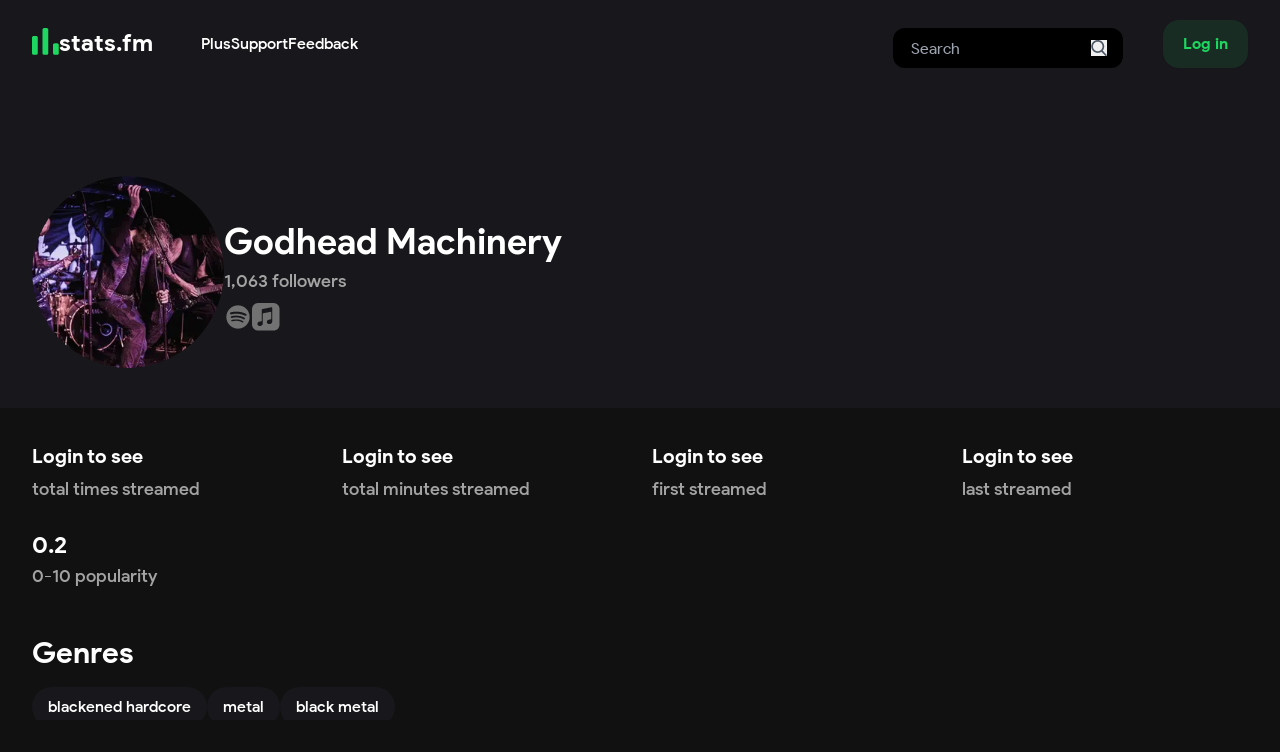

--- FILE ---
content_type: text/html; charset=utf-8
request_url: https://stats.fm/artist/1773569
body_size: 7685
content:
<!DOCTYPE html><html lang="en"><head><meta charSet="utf-8"/><meta name="viewport" content="width=device-width"/><meta property="og:site_name" content="stats.fm"/><meta property="og:type" content="website"/><meta property="twitter:site" content="@spotistats"/><meta property="twitter:creator" content="@spotistats"/><title>Godhead Machinery music, stats and more | stats.fm</title><meta property="og:image" content="https://stats.fm/api/og/artist/1773569"/><meta property="og:image:alt" content="Godhead Machinery&#x27;s artist stats"/><meta property="og:image:width" content="1200"/><meta property="og:image:height" content="630"/><meta property="og:title" content="Godhead Machinery | stats.fm"/><meta property="og:description" content="View Godhead Machinery on stats.fm"/><meta property="twitter:card" content="summary_large_image"/><meta name="next-head-count" content="14"/><link rel="apple-touch-icon" sizes="180x180" href="/icons/apple-touch-icon.png"/><link rel="icon" type="image/png" sizes="32x32" href="/icons/favicon-32x32.png"/><link rel="icon" type="image/png" sizes="16x16" href="/icons/favicon-16x16.png"/><link rel="manifest" href="/manifest.json"/><link rel="mask-icon" href="/icons/safari-pinned-tab.svg" color="#1ED761"/><meta name="apple-mobile-web-app-title" content="stats.fm (formerly Spotistats for Spotify)"/><meta name="application-name" content="stats.fm"/><meta name="theme-color" content="#1ED761"/><link rel="preload" href="/_next/static/media/fe2922979ad4ac16-s.p.ttf" as="font" type="font/ttf" crossorigin="anonymous" data-next-font="size-adjust"/><link rel="preload" href="/_next/static/media/087049ed81f3eb0e-s.p.ttf" as="font" type="font/ttf" crossorigin="anonymous" data-next-font="size-adjust"/><link rel="preload" href="/_next/static/media/723f69122dcf9b22-s.p.ttf" as="font" type="font/ttf" crossorigin="anonymous" data-next-font="size-adjust"/><link rel="preload" href="/_next/static/media/22bd10b1e4c78cc1-s.p.ttf" as="font" type="font/ttf" crossorigin="anonymous" data-next-font="size-adjust"/><link rel="preload" href="/_next/static/media/3d944b3c82c42083-s.p.ttf" as="font" type="font/ttf" crossorigin="anonymous" data-next-font="size-adjust"/><link rel="preload" href="/_next/static/css/32621b1c41ffec13.css" as="style"/><link rel="stylesheet" href="/_next/static/css/32621b1c41ffec13.css" data-n-g=""/><noscript data-n-css=""></noscript><script defer="" nomodule="" src="/_next/static/chunks/polyfills-42372ed130431b0a.js" type="578052149bbfe0dcad935f5e-text/javascript"></script><script src="/_next/static/chunks/webpack-75f0b701c1b2139b.js" defer="" type="578052149bbfe0dcad935f5e-text/javascript"></script><script src="/_next/static/chunks/framework-b1eb7db524662506.js" defer="" type="578052149bbfe0dcad935f5e-text/javascript"></script><script src="/_next/static/chunks/main-34c3e3361ea3dab1.js" defer="" type="578052149bbfe0dcad935f5e-text/javascript"></script><script src="/_next/static/chunks/pages/_app-ffbe507a1e553992.js" defer="" type="578052149bbfe0dcad935f5e-text/javascript"></script><script src="/_next/static/chunks/746-cb73ea20197f940b.js" defer="" type="578052149bbfe0dcad935f5e-text/javascript"></script><script src="/_next/static/chunks/7201-25f94f07d539f7cf.js" defer="" type="578052149bbfe0dcad935f5e-text/javascript"></script><script src="/_next/static/chunks/3361-095525150afe65b1.js" defer="" type="578052149bbfe0dcad935f5e-text/javascript"></script><script src="/_next/static/chunks/pages/artist/%5Bid%5D-72fec3c6d9e39244.js" defer="" type="578052149bbfe0dcad935f5e-text/javascript"></script><script src="/_next/static/statsfm-site/_buildManifest.js" defer="" type="578052149bbfe0dcad935f5e-text/javascript"></script><script src="/_next/static/statsfm-site/_ssgManifest.js" defer="" type="578052149bbfe0dcad935f5e-text/javascript"></script></head><body><div id="__next"><main class="__variable_3f52e7 font-body"><nav class="absolute z-40 flex w-full"><div class="mx-auto max-w-md px-4 sm:max-w-3xl sm:px-6 lg:max-w-7xl lg:px-8 flex w-full items-center bg-inherit py-3"><a class="mr-auto flex gap-3 lg:mr-12" href="/"><svg width="512" height="512" viewBox="0 0 512 512" xmlns="http://www.w3.org/2000/svg" class="size-[1.7rem] cursor-pointer"><path fill="#1ed760" d="M77.7698 151.964H31.8607C14.3745 151.964 0.199219 166.169 0.199219 183.691V477.17C0.199219 494.691 14.3745 508.896 31.8607 508.896H77.7698C95.256 508.896 109.431 494.691 109.431 477.17V183.691C109.431 166.169 95.256 151.964 77.7698 151.964Z"></path><path fill="#1ed760" d="M277.239 0.72998H231.33C213.843 0.72998 199.668 14.9348 199.668 32.4574V477.17C199.668 494.691 213.843 508.896 231.33 508.896H277.239C294.726 508.896 308.9 494.691 308.9 477.17V32.4574C308.9 14.9348 294.726 0.72998 277.239 0.72998Z"></path><path fill="#1ed760" d="M476.702 291.035H430.794C413.306 291.035 399.133 305.24 399.133 322.761V477.168C399.133 494.691 413.306 508.896 430.794 508.896H476.702C494.19 508.896 508.363 494.691 508.363 477.168V322.761C508.363 305.24 494.19 291.035 476.702 291.035Z"></path></svg><h3 class="mt-[-3px]">stats.fm</h3></a><div class="hidden lg:flex lg:gap-x-12"><div><a class="font-medium" href="/plus">Plus</a></div><a class="font-medium" href="https://support.stats.fm">Support</a><a class="font-medium" href="https://feedback.stats.fm">Feedback</a></div><form class="relative ml-auto hidden pt-2 md:mr-10 md:block" action="/search"><input class="h-10 rounded-xl border-2 border-transparent bg-black px-4 text-white focus:border-neutral-700 focus:outline-none" type="search" name="query" placeholder="Search"/><button type="submit" class="absolute right-0 top-0 mr-4 mt-5"><svg class="size-4 fill-current text-gray-600" xmlns="http://www.w3.org/2000/svg" version="1.1" id="Capa_1" x="0px" y="0px" viewBox="0 0 56.966 56.966" width="512px" height="512px"><path d="M55.146,51.887L41.588,37.786c3.486-4.144,5.396-9.358,5.396-14.786c0-12.682-10.318-23-23-23s-23,10.318-23,23  s10.318,23,23,23c4.761,0,9.298-1.436,13.177-4.162l13.661,14.208c0.571,0.593,1.339,0.92,2.162,0.92  c0.779,0,1.518-0.297,2.079-0.837C56.255,54.982,56.293,53.08,55.146,51.887z M23.984,6c9.374,0,17,7.626,17,17s-7.626,17-17,17  s-17-7.626-17-17S14.61,6,23.984,6z"></path></svg></button></form><button class="hover:bg-primary/20 active:bg-primary/5 inline-flex items-center justify-center whitespace-nowrap rounded-2xl bg-primary/10 px-5 py-3 text-base font-bold text-primary shadow-sm transition-colors my-2">Log in</button></div></nav><div class="bg-foreground pt-20"><div class="mx-auto max-w-md px-4 sm:max-w-3xl sm:px-6 lg:max-w-7xl lg:px-8"><section class="flex flex-col items-center gap-5 pb-10 pt-24 md:flex-row"><div class="relative shrink-0" style="width:192px;height:192px"><div class="overflow-hidden rounded-full"><img alt="GM" loading="lazy" width="192" height="192" decoding="async" data-nimg="1" class="bg-foreground before:grid before:h-full before:place-items-center before:p-2 before:text-center rounded-full aspect-square bg-foreground object-cover text-center text-neutral-400 leading-[192px]" style="color:transparent;max-width:100%;height:auto;object-fit:cover;background-size:cover;background-position:50% 50%;background-repeat:no-repeat;background-image:url(&quot;data:image/svg+xml;charset=utf-8,%3Csvg xmlns=&#x27;http://www.w3.org/2000/svg&#x27; viewBox=&#x27;0 0 192 192&#x27;%3E%3Cfilter id=&#x27;b&#x27; color-interpolation-filters=&#x27;sRGB&#x27;%3E%3CfeGaussianBlur stdDeviation=&#x27;20&#x27;/%3E%3CfeColorMatrix values=&#x27;1 0 0 0 0 0 1 0 0 0 0 0 1 0 0 0 0 0 100 -1&#x27; result=&#x27;s&#x27;/%3E%3CfeFlood x=&#x27;0&#x27; y=&#x27;0&#x27; width=&#x27;100%25&#x27; height=&#x27;100%25&#x27;/%3E%3CfeComposite operator=&#x27;out&#x27; in=&#x27;s&#x27;/%3E%3CfeComposite in2=&#x27;SourceGraphic&#x27;/%3E%3CfeGaussianBlur stdDeviation=&#x27;20&#x27;/%3E%3C/filter%3E%3Cimage width=&#x27;100%25&#x27; height=&#x27;100%25&#x27; x=&#x27;0&#x27; y=&#x27;0&#x27; preserveAspectRatio=&#x27;none&#x27; style=&#x27;filter: url(%23b);&#x27; href=&#x27;[data-uri]&#x27;/%3E%3C/svg%3E&quot;)" srcSet="/api/image?url=https%3A%2F%2Fi.scdn.co%2Fimage%2Fab67616100005174aa88f465278f766ea2323800&amp;w=256&amp;q=75&amp;fallbackImg=https://cdn.stats.fm/file/statsfm/images/placeholders/users/private.webp 1x, /api/image?url=https%3A%2F%2Fi.scdn.co%2Fimage%2Fab67616100005174aa88f465278f766ea2323800&amp;w=384&amp;q=75&amp;fallbackImg=https://cdn.stats.fm/file/statsfm/images/placeholders/users/private.webp 2x" src="/api/image?url=https%3A%2F%2Fi.scdn.co%2Fimage%2Fab67616100005174aa88f465278f766ea2323800&amp;w=384&amp;q=75&amp;fallbackImg=https://cdn.stats.fm/file/statsfm/images/placeholders/users/private.webp"/></div><div class="absolute bottom-0 right-0"></div></div><div class="flex flex-col justify-end"><h1 class="text-center font-extrabold md:text-left">Godhead Machinery</h1><span class="text-center text-lg md:text-left">1,063<!-- --> followers</span><div class="mt-2 flex flex-row items-center gap-2"><a href="https://open.spotify.com/artist/0yEA1naojaEDFIrkRrpsc6" target="_blank" rel="noopener noreferrer"><svg xmlns="http://www.w3.org/2000/svg" viewBox="0 0 24 24" class="size-7 !fill-icon transition-colors hover:!fill-[#1DB954] fill-[#1DB954]"><g><path fill-rule="nonzero" d="M12 2C6.5 2 2 6.5 2 12s4.5 10 10 10 10-4.5 10-10S17.55 2 12 2zm3.75 14.65c-2.35-1.45-5.3-1.75-8.8-.95-.35.1-.65-.15-.75-.45-.1-.35.15-.65.45-.75 3.8-.85 7.1-.5 9.7 1.1.35.15.4.55.25.85-.2.3-.55.4-.85.2zm1-2.7c-2.7-1.65-6.8-2.15-9.95-1.15-.4.1-.85-.1-.95-.5-.1-.4.1-.85.5-.95 3.65-1.1 8.15-.55 11.25 1.35.3.15.45.65.2 1s-.7.5-1.05.25zM6.3 9.75c-.5.15-1-.15-1.15-.6-.15-.5.15-1 .6-1.15 3.55-1.05 9.4-.85 13.1 1.35.45.25.6.85.35 1.3-.25.35-.85.5-1.3.25C14.7 9 9.35 8.8 6.3 9.75z"></path></g></svg></a><a href="https://music.apple.com/us/artist/1246837936" target="_blank" rel="noopener noreferrer"><svg version="1.1" id="Artwork" xmlns="http://www.w3.org/2000/svg" viewBox="0 0 73 73" class="size-7 !fill-icon transition-colors hover:!fill-applemusic fill-[url(#gradient)]"><g><linearGradient id="gradient" gradientUnits="userSpaceOnUse" x1="36" y1="2.2858" x2="36" y2="72.455" gradientTransform="matrix(1 0 0 -1 0 74.0068)"><stop offset="0" style="stop-color:#727272;transition:.1s ease"></stop><stop offset="1" style="stop-color:#727272;transition:.1s ease"></stop></linearGradient><path d="M72,19.94c0-0.72-0.01-1.45-0.03-2.17c-0.04-1.58-0.14-3.17-0.42-4.73c-0.28-1.58-0.75-3.06-1.48-4.5    c-0.72-1.41-1.66-2.71-2.78-3.83c-1.12-1.12-2.42-2.06-3.83-2.78c-1.44-0.73-2.91-1.2-4.49-1.48c-1.56-0.28-3.15-0.37-4.73-0.42    C53.51,0.02,52.78,0.01,52.06,0c-0.86,0-1.72,0-2.58,0H22.52c-0.86,0-1.72,0-2.58,0c-0.72,0-1.45,0.01-2.17,0.03    c-1.58,0.04-3.17,0.14-4.73,0.42C11.46,0.74,9.98,1.2,8.55,1.94C7.13,2.66,5.84,3.6,4.72,4.72S2.65,7.13,1.93,8.55    c-0.73,1.44-1.2,2.91-1.48,4.5c-0.28,1.56-0.37,3.15-0.42,4.73C0.02,18.5,0.01,19.22,0,19.95c0,0.86,0,1.72,0,2.58v26.96    c0,0.86,0,1.72,0,2.58c0,0.72,0.01,1.45,0.03,2.17c0.04,1.58,0.14,3.17,0.42,4.73c0.28,1.58,0.75,3.06,1.48,4.5    c0.72,1.41,1.66,2.71,2.78,3.83c1.12,1.12,2.42,2.06,3.83,2.78c1.44,0.73,2.91,1.2,4.49,1.48c1.56,0.28,3.15,0.37,4.73,0.42    c0.72,0.02,1.45,0.03,2.17,0.03c0.86,0.01,1.72,0,2.58,0h26.95c0.86,0,1.72,0,2.58,0c0.72,0,1.45-0.01,2.17-0.03    c1.58-0.04,3.17-0.14,4.73-0.42c1.58-0.28,3.06-0.75,4.49-1.48c1.41-0.72,2.71-1.66,3.83-2.78s2.06-2.41,2.78-3.83    c0.73-1.44,1.2-2.91,1.48-4.5c0.28-1.56,0.37-3.15,0.42-4.73c0.02-0.72,0.03-1.45,0.03-2.17c0.01-0.86,0-1.72,0-2.58V22.52    C72,21.66,72,20.8,72,19.94z M52.71,46.85c0,0.91-0.01,1.74-0.2,2.65c-0.19,0.89-0.53,1.72-1.05,2.47    c-0.52,0.75-1.19,1.36-1.97,1.82c-0.79,0.47-1.62,0.73-2.5,0.91c-1.66,0.33-2.79,0.41-3.86,0.2c-1.03-0.21-1.9-0.68-2.6-1.32    c-1.03-0.95-1.68-2.23-1.82-3.56c-0.16-1.57,0.36-3.24,1.53-4.48c0.59-0.62,1.34-1.11,2.34-1.5c1.04-0.4,2.19-0.65,3.96-1    c0.47-0.09,0.93-0.19,1.4-0.28c0.61-0.12,1.14-0.28,1.56-0.8c0.43-0.52,0.43-1.16,0.43-1.78V24.32c0-1.21-0.54-1.54-1.7-1.32    c-0.83,0.16-18.62,3.75-18.62,3.75c-1,0.24-1.36,0.57-1.36,1.82v23.23c0,0.91-0.05,1.74-0.24,2.65c-0.19,0.89-0.53,1.72-1.05,2.47    c-0.52,0.75-1.19,1.36-1.97,1.82c-0.79,0.47-1.62,0.74-2.5,0.92c-1.66,0.33-2.79,0.41-3.86,0.2c-1.03-0.21-1.9-0.69-2.6-1.33    c-1.03-0.95-1.63-2.23-1.78-3.56c-0.16-1.57,0.31-3.24,1.49-4.48c0.59-0.62,1.34-1.11,2.34-1.5c1.04-0.4,2.19-0.65,3.96-1    c0.47-0.09,0.93-0.19,1.4-0.28c0.61-0.12,1.14-0.28,1.56-0.8c0.42-0.52,0.47-1.13,0.47-1.75c0-4.92,0-26.79,0-26.79    c0-0.36,0.03-0.6,0.05-0.72c0.09-0.56,0.31-1.05,0.72-1.39c0.34-0.28,0.78-0.48,1.33-0.6l0.01,0L49,11.33    c0.19-0.04,1.73-0.31,1.91-0.33c1.16-0.1,1.81,0.66,1.81,1.89L52.71,46.85L52.71,46.85z"></path></g></svg></a></div></div></section></div></div><div class="mx-auto max-w-md px-4 sm:max-w-3xl sm:px-6 lg:max-w-7xl lg:px-8 mt-8"><ul class="grid grid-cols-2 gap-6 md:grid-cols-4"><li><h3 class="h-9 cursor-pointer truncate text-xl leading-8 hover:underline">Login to see</h3><span class="m-0 line-clamp-2 text-lg">total times streamed</span></li><li><h3 class="h-9 cursor-pointer truncate text-xl leading-8 hover:underline">Login to see</h3><span class="m-0 line-clamp-2 text-lg">total minutes streamed</span></li><li><h3 class="h-9 cursor-pointer truncate text-xl leading-8 hover:underline">Login to see</h3><span class="m-0 line-clamp-2 text-lg">first streamed </span></li><li><h3 class="h-9 cursor-pointer truncate text-xl leading-8 hover:underline">Login to see</h3><span class="m-0 line-clamp-2 text-lg">last streamed </span></li><li><h3 class="truncate capitalize">0.2</h3><span class="m-0 line-clamp-2 text-lg">0-10 popularity</span></li></ul><section><header class="sticky top-0 z-30 flex items-center justify-between bg-background pb-3 pt-10"><div class="w-full overflow-hidden truncate"><h2>Genres</h2><p class="my-0 max-w-[60%] truncate"></p></div><div class="flex shrink-0 gap-2"></div></header><main><ul class="flex gap-2 overflow-y-auto"><li class="size-max whitespace-nowrap rounded-full bg-foreground px-4 py-2 font-medium text-white"><a href="/genre/blackened%20hardcore">blackened hardcore</a></li><li class="size-max whitespace-nowrap rounded-full bg-foreground px-4 py-2 font-medium text-white"><a href="/genre/metal">metal</a></li><li class="size-max whitespace-nowrap rounded-full bg-foreground px-4 py-2 font-medium text-white"><a href="/genre/black%20metal">black metal</a></li></ul></main></section><div><section><header class="sticky top-0 z-30 flex items-center justify-between bg-background pb-3 pt-10"><div class="w-full overflow-hidden truncate"><h2>Top tracks</h2><p class="my-0 max-w-[60%] truncate">Top tracks of Godhead Machinery</p></div><div class="flex shrink-0 gap-2"><div class="flex gap-1 pointer-events-none opacity-30"><div class=""><button aria-label="Go to previous slide" class="rounded-full bg-foreground p-2 transition-all focus-within:ring-2 focus:outline-none focus:ring focus:ring-neutral-500" disabled=""><svg stroke="currentColor" fill="currentColor" stroke-width="0" viewBox="0 0 24 24" height="1em" width="1em" xmlns="http://www.w3.org/2000/svg"><path fill="none" d="M0 0h24v24H0z"></path><path d="M15.41 7.41 14 6l-6 6 6 6 1.41-1.41L10.83 12z"></path></svg></button><button aria-label="Go to next slide" class="rounded-full bg-foreground p-2 transition-all focus-within:ring-2 focus:outline-none focus:ring focus:ring-neutral-500" disabled=""><svg stroke="currentColor" fill="currentColor" stroke-width="0" viewBox="0 0 24 24" height="1em" width="1em" xmlns="http://www.w3.org/2000/svg"><path fill="none" d="M0 0h24v24H0z"></path><path d="M10 6 8.59 7.41 13.17 12l-4.58 4.59L10 18l6-6z"></path></svg></button></div></div></div></header><main><div class="overflow-hidden"><ul class="flex w-full flex-col" style="gap:16px"><ul class="z-[21] grid w-max grid-flow-col justify-start bg-background transition-transform duration-300 ease-in-out" style="gap:16px;grid-template-rows:repeat(1, minmax(0, 1fr));transform:translateX(0px)"><li id=":R5jhm6:"><span class="block rounded-lg bg-foreground animate-pulse" style="width:10rem;height:10rem"></span><div class="mt-2 flex flex-col gap-2"><span class="rounded-full bg-foreground animate-pulse" style="height:1rem;width:9rem"></span><span class="rounded-full bg-foreground animate-pulse" style="height:1rem;width:6.5rem"></span></div></li><li id=":R9jhm6:"><span class="block rounded-lg bg-foreground animate-pulse" style="width:10rem;height:10rem"></span><div class="mt-2 flex flex-col gap-2"><span class="rounded-full bg-foreground animate-pulse" style="height:1rem;width:9rem"></span><span class="rounded-full bg-foreground animate-pulse" style="height:1rem;width:6.5rem"></span></div></li><li id=":Rdjhm6:"><span class="block rounded-lg bg-foreground animate-pulse" style="width:10rem;height:10rem"></span><div class="mt-2 flex flex-col gap-2"><span class="rounded-full bg-foreground animate-pulse" style="height:1rem;width:9rem"></span><span class="rounded-full bg-foreground animate-pulse" style="height:1rem;width:6.5rem"></span></div></li><li id=":Rhjhm6:"><span class="block rounded-lg bg-foreground animate-pulse" style="width:10rem;height:10rem"></span><div class="mt-2 flex flex-col gap-2"><span class="rounded-full bg-foreground animate-pulse" style="height:1rem;width:9rem"></span><span class="rounded-full bg-foreground animate-pulse" style="height:1rem;width:6.5rem"></span></div></li><li id=":Rljhm6:"><span class="block rounded-lg bg-foreground animate-pulse" style="width:10rem;height:10rem"></span><div class="mt-2 flex flex-col gap-2"><span class="rounded-full bg-foreground animate-pulse" style="height:1rem;width:9rem"></span><span class="rounded-full bg-foreground animate-pulse" style="height:1rem;width:6.5rem"></span></div></li><li id=":Rpjhm6:"><span class="block rounded-lg bg-foreground animate-pulse" style="width:10rem;height:10rem"></span><div class="mt-2 flex flex-col gap-2"><span class="rounded-full bg-foreground animate-pulse" style="height:1rem;width:9rem"></span><span class="rounded-full bg-foreground animate-pulse" style="height:1rem;width:6.5rem"></span></div></li><li id=":Rtjhm6:"><span class="block rounded-lg bg-foreground animate-pulse" style="width:10rem;height:10rem"></span><div class="mt-2 flex flex-col gap-2"><span class="rounded-full bg-foreground animate-pulse" style="height:1rem;width:9rem"></span><span class="rounded-full bg-foreground animate-pulse" style="height:1rem;width:6.5rem"></span></div></li><li id=":R11jhm6:"><span class="block rounded-lg bg-foreground animate-pulse" style="width:10rem;height:10rem"></span><div class="mt-2 flex flex-col gap-2"><span class="rounded-full bg-foreground animate-pulse" style="height:1rem;width:9rem"></span><span class="rounded-full bg-foreground animate-pulse" style="height:1rem;width:6.5rem"></span></div></li><li id=":R15jhm6:"><span class="block rounded-lg bg-foreground animate-pulse" style="width:10rem;height:10rem"></span><div class="mt-2 flex flex-col gap-2"><span class="rounded-full bg-foreground animate-pulse" style="height:1rem;width:9rem"></span><span class="rounded-full bg-foreground animate-pulse" style="height:1rem;width:6.5rem"></span></div></li><li id=":R19jhm6:"><span class="block rounded-lg bg-foreground animate-pulse" style="width:10rem;height:10rem"></span><div class="mt-2 flex flex-col gap-2"><span class="rounded-full bg-foreground animate-pulse" style="height:1rem;width:9rem"></span><span class="rounded-full bg-foreground animate-pulse" style="height:1rem;width:6.5rem"></span></div></li></ul></ul></div></main></section></div><div><section><header class="sticky top-0 z-30 flex items-center justify-between bg-background pb-3 pt-10"><div class="w-full overflow-hidden truncate"><h2>Top albums</h2><p class="my-0 max-w-[60%] truncate">Top albums of Godhead Machinery</p></div><div class="flex shrink-0 gap-2"><div class="flex gap-1 pointer-events-none opacity-30"><div class=""><button aria-label="Go to previous slide" class="rounded-full bg-foreground p-2 transition-all focus-within:ring-2 focus:outline-none focus:ring focus:ring-neutral-500" disabled=""><svg stroke="currentColor" fill="currentColor" stroke-width="0" viewBox="0 0 24 24" height="1em" width="1em" xmlns="http://www.w3.org/2000/svg"><path fill="none" d="M0 0h24v24H0z"></path><path d="M15.41 7.41 14 6l-6 6 6 6 1.41-1.41L10.83 12z"></path></svg></button><button aria-label="Go to next slide" class="rounded-full bg-foreground p-2 transition-all focus-within:ring-2 focus:outline-none focus:ring focus:ring-neutral-500" disabled=""><svg stroke="currentColor" fill="currentColor" stroke-width="0" viewBox="0 0 24 24" height="1em" width="1em" xmlns="http://www.w3.org/2000/svg"><path fill="none" d="M0 0h24v24H0z"></path><path d="M10 6 8.59 7.41 13.17 12l-4.58 4.59L10 18l6-6z"></path></svg></button></div></div></div></header><main><div class="overflow-hidden"><ul class="flex w-full flex-col" style="gap:16px"><ul class="z-[21] grid w-max grid-flow-col justify-start bg-background transition-transform duration-300 ease-in-out" style="gap:16px;grid-template-rows:repeat(1, minmax(0, 1fr));transform:translateX(0px)"><li id=":R5khm6:"><span class="block rounded-lg bg-foreground animate-pulse" style="width:10rem;height:10rem"></span><div class="mt-2 flex flex-col gap-2"><span class="rounded-full bg-foreground animate-pulse" style="height:1rem;width:9rem"></span><span class="rounded-full bg-foreground animate-pulse" style="height:1rem;width:6.5rem"></span></div></li><li id=":R9khm6:"><span class="block rounded-lg bg-foreground animate-pulse" style="width:10rem;height:10rem"></span><div class="mt-2 flex flex-col gap-2"><span class="rounded-full bg-foreground animate-pulse" style="height:1rem;width:9rem"></span><span class="rounded-full bg-foreground animate-pulse" style="height:1rem;width:6.5rem"></span></div></li><li id=":Rdkhm6:"><span class="block rounded-lg bg-foreground animate-pulse" style="width:10rem;height:10rem"></span><div class="mt-2 flex flex-col gap-2"><span class="rounded-full bg-foreground animate-pulse" style="height:1rem;width:9rem"></span><span class="rounded-full bg-foreground animate-pulse" style="height:1rem;width:6.5rem"></span></div></li><li id=":Rhkhm6:"><span class="block rounded-lg bg-foreground animate-pulse" style="width:10rem;height:10rem"></span><div class="mt-2 flex flex-col gap-2"><span class="rounded-full bg-foreground animate-pulse" style="height:1rem;width:9rem"></span><span class="rounded-full bg-foreground animate-pulse" style="height:1rem;width:6.5rem"></span></div></li><li id=":Rlkhm6:"><span class="block rounded-lg bg-foreground animate-pulse" style="width:10rem;height:10rem"></span><div class="mt-2 flex flex-col gap-2"><span class="rounded-full bg-foreground animate-pulse" style="height:1rem;width:9rem"></span><span class="rounded-full bg-foreground animate-pulse" style="height:1rem;width:6.5rem"></span></div></li><li id=":Rpkhm6:"><span class="block rounded-lg bg-foreground animate-pulse" style="width:10rem;height:10rem"></span><div class="mt-2 flex flex-col gap-2"><span class="rounded-full bg-foreground animate-pulse" style="height:1rem;width:9rem"></span><span class="rounded-full bg-foreground animate-pulse" style="height:1rem;width:6.5rem"></span></div></li><li id=":Rtkhm6:"><span class="block rounded-lg bg-foreground animate-pulse" style="width:10rem;height:10rem"></span><div class="mt-2 flex flex-col gap-2"><span class="rounded-full bg-foreground animate-pulse" style="height:1rem;width:9rem"></span><span class="rounded-full bg-foreground animate-pulse" style="height:1rem;width:6.5rem"></span></div></li><li id=":R11khm6:"><span class="block rounded-lg bg-foreground animate-pulse" style="width:10rem;height:10rem"></span><div class="mt-2 flex flex-col gap-2"><span class="rounded-full bg-foreground animate-pulse" style="height:1rem;width:9rem"></span><span class="rounded-full bg-foreground animate-pulse" style="height:1rem;width:6.5rem"></span></div></li><li id=":R15khm6:"><span class="block rounded-lg bg-foreground animate-pulse" style="width:10rem;height:10rem"></span><div class="mt-2 flex flex-col gap-2"><span class="rounded-full bg-foreground animate-pulse" style="height:1rem;width:9rem"></span><span class="rounded-full bg-foreground animate-pulse" style="height:1rem;width:6.5rem"></span></div></li><li id=":R19khm6:"><span class="block rounded-lg bg-foreground animate-pulse" style="width:10rem;height:10rem"></span><div class="mt-2 flex flex-col gap-2"><span class="rounded-full bg-foreground animate-pulse" style="height:1rem;width:9rem"></span><span class="rounded-full bg-foreground animate-pulse" style="height:1rem;width:6.5rem"></span></div></li></ul></ul></div></main></section></div><div><div><section><header class="sticky top-0 z-30 flex items-center justify-between bg-background pb-3 pt-10"><div class="w-full overflow-hidden truncate"><h2>Top listeners </h2><p class="my-0 max-w-[60%] truncate">People who listen a lot to Godhead Machinery</p></div><div class="flex shrink-0 gap-2"><div class="flex gap-1 pointer-events-none opacity-30"><div class=""><button aria-label="Go to previous slide" class="rounded-full bg-foreground p-2 transition-all focus-within:ring-2 focus:outline-none focus:ring focus:ring-neutral-500" disabled=""><svg stroke="currentColor" fill="currentColor" stroke-width="0" viewBox="0 0 24 24" height="1em" width="1em" xmlns="http://www.w3.org/2000/svg"><path fill="none" d="M0 0h24v24H0z"></path><path d="M15.41 7.41 14 6l-6 6 6 6 1.41-1.41L10.83 12z"></path></svg></button><button aria-label="Go to next slide" class="rounded-full bg-foreground p-2 transition-all focus-within:ring-2 focus:outline-none focus:ring focus:ring-neutral-500" disabled=""><svg stroke="currentColor" fill="currentColor" stroke-width="0" viewBox="0 0 24 24" height="1em" width="1em" xmlns="http://www.w3.org/2000/svg"><path fill="none" d="M0 0h24v24H0z"></path><path d="M10 6 8.59 7.41 13.17 12l-4.58 4.59L10 18l6-6z"></path></svg></button></div><div class="relative z-30"><button id=":Rf9dhm6:" class="rounded-full bg-foreground p-2 focus-within:ring-2 focus:outline-none focus:ring focus:ring-neutral-500 active:scale-95" aria-haspopup="true" aria-expanded="false" aria-label="More options"><svg stroke="currentColor" fill="currentColor" stroke-width="0" viewBox="0 0 24 24" class="text-white" height="1em" width="1em" xmlns="http://www.w3.org/2000/svg"><path fill="none" d="M0 0h24v24H0z"></path><path d="M6 10c-1.1 0-2 .9-2 2s.9 2 2 2 2-.9 2-2-.9-2-2-2zm12 0c-1.1 0-2 .9-2 2s.9 2 2 2 2-.9 2-2-.9-2-2-2zm-6 0c-1.1 0-2 .9-2 2s.9 2 2 2 2-.9 2-2-.9-2-2-2z"></path></svg></button></div></div></div></header><main><div class="relative"><div class="overflow-hidden blur-sm"><ul class="flex w-full flex-col" style="gap:16px"><ul class="z-[21] grid w-max grid-flow-col justify-start bg-background transition-transform duration-300 ease-in-out" style="gap:16px;grid-template-rows:repeat(1, minmax(0, 1fr));transform:translateX(0px)"><li id=":R2mdhm6:"><div class="aspect-square rounded-full bg-foreground animate-pulse" style="width:160px"></div><div class="mt-2 flex flex-col items-center justify-center gap-2"><span class="rounded-full bg-foreground animate-pulse" style="height:1rem;width:5rem"></span><span class="rounded-full bg-foreground animate-pulse" style="height:1rem;width:9rem"></span><span class="rounded-full bg-foreground animate-pulse" style="height:1rem;width:6.5rem"></span></div></li><li id=":R4mdhm6:"><div class="aspect-square rounded-full bg-foreground animate-pulse" style="width:160px"></div><div class="mt-2 flex flex-col items-center justify-center gap-2"><span class="rounded-full bg-foreground animate-pulse" style="height:1rem;width:5rem"></span><span class="rounded-full bg-foreground animate-pulse" style="height:1rem;width:9rem"></span><span class="rounded-full bg-foreground animate-pulse" style="height:1rem;width:6.5rem"></span></div></li><li id=":R6mdhm6:"><div class="aspect-square rounded-full bg-foreground animate-pulse" style="width:160px"></div><div class="mt-2 flex flex-col items-center justify-center gap-2"><span class="rounded-full bg-foreground animate-pulse" style="height:1rem;width:5rem"></span><span class="rounded-full bg-foreground animate-pulse" style="height:1rem;width:9rem"></span><span class="rounded-full bg-foreground animate-pulse" style="height:1rem;width:6.5rem"></span></div></li><li id=":R8mdhm6:"><div class="aspect-square rounded-full bg-foreground animate-pulse" style="width:160px"></div><div class="mt-2 flex flex-col items-center justify-center gap-2"><span class="rounded-full bg-foreground animate-pulse" style="height:1rem;width:5rem"></span><span class="rounded-full bg-foreground animate-pulse" style="height:1rem;width:9rem"></span><span class="rounded-full bg-foreground animate-pulse" style="height:1rem;width:6.5rem"></span></div></li><li id=":Ramdhm6:"><div class="aspect-square rounded-full bg-foreground animate-pulse" style="width:160px"></div><div class="mt-2 flex flex-col items-center justify-center gap-2"><span class="rounded-full bg-foreground animate-pulse" style="height:1rem;width:5rem"></span><span class="rounded-full bg-foreground animate-pulse" style="height:1rem;width:9rem"></span><span class="rounded-full bg-foreground animate-pulse" style="height:1rem;width:6.5rem"></span></div></li><li id=":Rcmdhm6:"><div class="aspect-square rounded-full bg-foreground animate-pulse" style="width:160px"></div><div class="mt-2 flex flex-col items-center justify-center gap-2"><span class="rounded-full bg-foreground animate-pulse" style="height:1rem;width:5rem"></span><span class="rounded-full bg-foreground animate-pulse" style="height:1rem;width:9rem"></span><span class="rounded-full bg-foreground animate-pulse" style="height:1rem;width:6.5rem"></span></div></li><li id=":Remdhm6:"><div class="aspect-square rounded-full bg-foreground animate-pulse" style="width:160px"></div><div class="mt-2 flex flex-col items-center justify-center gap-2"><span class="rounded-full bg-foreground animate-pulse" style="height:1rem;width:5rem"></span><span class="rounded-full bg-foreground animate-pulse" style="height:1rem;width:9rem"></span><span class="rounded-full bg-foreground animate-pulse" style="height:1rem;width:6.5rem"></span></div></li><li id=":Rgmdhm6:"><div class="aspect-square rounded-full bg-foreground animate-pulse" style="width:160px"></div><div class="mt-2 flex flex-col items-center justify-center gap-2"><span class="rounded-full bg-foreground animate-pulse" style="height:1rem;width:5rem"></span><span class="rounded-full bg-foreground animate-pulse" style="height:1rem;width:9rem"></span><span class="rounded-full bg-foreground animate-pulse" style="height:1rem;width:6.5rem"></span></div></li><li id=":Rimdhm6:"><div class="aspect-square rounded-full bg-foreground animate-pulse" style="width:160px"></div><div class="mt-2 flex flex-col items-center justify-center gap-2"><span class="rounded-full bg-foreground animate-pulse" style="height:1rem;width:5rem"></span><span class="rounded-full bg-foreground animate-pulse" style="height:1rem;width:9rem"></span><span class="rounded-full bg-foreground animate-pulse" style="height:1rem;width:6.5rem"></span></div></li><li id=":Rkmdhm6:"><div class="aspect-square rounded-full bg-foreground animate-pulse" style="width:160px"></div><div class="mt-2 flex flex-col items-center justify-center gap-2"><span class="rounded-full bg-foreground animate-pulse" style="height:1rem;width:5rem"></span><span class="rounded-full bg-foreground animate-pulse" style="height:1rem;width:9rem"></span><span class="rounded-full bg-foreground animate-pulse" style="height:1rem;width:6.5rem"></span></div></li></ul></ul></div><div class="absolute inset-0 grid place-items-center"><p class="m-0 text-lg text-text-grey"><a class="cursor-pointer truncate leading-8 hover:underline">Login</a> <!-- -->to be able to see top listeners!</p></div></div></main></section></div></div><div><section><header class="sticky top-0 z-30 flex items-center justify-between bg-background pb-3 pt-10"><div class="w-full overflow-hidden truncate"><h2>Related artists</h2><p class="my-0 max-w-[60%] truncate">Artists that fans might also like</p></div><div class="flex shrink-0 gap-2"><div class="flex gap-1"><button aria-label="Go to previous slide" class="rounded-full bg-foreground p-2 transition-all focus-within:ring-2 focus:outline-none focus:ring focus:ring-neutral-500" disabled=""><svg stroke="currentColor" fill="currentColor" stroke-width="0" viewBox="0 0 24 24" height="1em" width="1em" xmlns="http://www.w3.org/2000/svg"><path fill="none" d="M0 0h24v24H0z"></path><path d="M15.41 7.41 14 6l-6 6 6 6 1.41-1.41L10.83 12z"></path></svg></button><button aria-label="Go to next slide" class="rounded-full bg-foreground p-2 transition-all focus-within:ring-2 focus:outline-none focus:ring focus:ring-neutral-500" disabled=""><svg stroke="currentColor" fill="currentColor" stroke-width="0" viewBox="0 0 24 24" height="1em" width="1em" xmlns="http://www.w3.org/2000/svg"><path fill="none" d="M0 0h24v24H0z"></path><path d="M10 6 8.59 7.41 13.17 12l-4.58 4.59L10 18l6-6z"></path></svg></button></div></div></header><main><div class="overflow-hidden"><ul class="flex w-full flex-col" style="gap:16px"><ul class="z-[21] grid w-max grid-flow-col justify-start bg-background transition-transform duration-300 ease-in-out" style="gap:16px;grid-template-rows:repeat(3, minmax(0, 1fr));transform:translateX(0px)"><li id=":R5mhm6:"><div class="flex w-60 items-center gap-2"><div class="aspect-square rounded-full bg-foreground animate-pulse" style="width:48px"></div><span class="rounded-full bg-foreground animate-pulse" style="height:1rem;width:9rem"></span></div></li><li id=":R9mhm6:"><div class="flex w-60 items-center gap-2"><div class="aspect-square rounded-full bg-foreground animate-pulse" style="width:48px"></div><span class="rounded-full bg-foreground animate-pulse" style="height:1rem;width:9rem"></span></div></li><li id=":Rdmhm6:"><div class="flex w-60 items-center gap-2"><div class="aspect-square rounded-full bg-foreground animate-pulse" style="width:48px"></div><span class="rounded-full bg-foreground animate-pulse" style="height:1rem;width:9rem"></span></div></li><li id=":Rhmhm6:"><div class="flex w-60 items-center gap-2"><div class="aspect-square rounded-full bg-foreground animate-pulse" style="width:48px"></div><span class="rounded-full bg-foreground animate-pulse" style="height:1rem;width:9rem"></span></div></li><li id=":Rlmhm6:"><div class="flex w-60 items-center gap-2"><div class="aspect-square rounded-full bg-foreground animate-pulse" style="width:48px"></div><span class="rounded-full bg-foreground animate-pulse" style="height:1rem;width:9rem"></span></div></li><li id=":Rpmhm6:"><div class="flex w-60 items-center gap-2"><div class="aspect-square rounded-full bg-foreground animate-pulse" style="width:48px"></div><span class="rounded-full bg-foreground animate-pulse" style="height:1rem;width:9rem"></span></div></li><li id=":Rtmhm6:"><div class="flex w-60 items-center gap-2"><div class="aspect-square rounded-full bg-foreground animate-pulse" style="width:48px"></div><span class="rounded-full bg-foreground animate-pulse" style="height:1rem;width:9rem"></span></div></li><li id=":R11mhm6:"><div class="flex w-60 items-center gap-2"><div class="aspect-square rounded-full bg-foreground animate-pulse" style="width:48px"></div><span class="rounded-full bg-foreground animate-pulse" style="height:1rem;width:9rem"></span></div></li><li id=":R15mhm6:"><div class="flex w-60 items-center gap-2"><div class="aspect-square rounded-full bg-foreground animate-pulse" style="width:48px"></div><span class="rounded-full bg-foreground animate-pulse" style="height:1rem;width:9rem"></span></div></li><li id=":R19mhm6:"><div class="flex w-60 items-center gap-2"><div class="aspect-square rounded-full bg-foreground animate-pulse" style="width:48px"></div><span class="rounded-full bg-foreground animate-pulse" style="height:1rem;width:9rem"></span></div></li><li id=":R1dmhm6:"><div class="flex w-60 items-center gap-2"><div class="aspect-square rounded-full bg-foreground animate-pulse" style="width:48px"></div><span class="rounded-full bg-foreground animate-pulse" style="height:1rem;width:9rem"></span></div></li><li id=":R1hmhm6:"><div class="flex w-60 items-center gap-2"><div class="aspect-square rounded-full bg-foreground animate-pulse" style="width:48px"></div><span class="rounded-full bg-foreground animate-pulse" style="height:1rem;width:9rem"></span></div></li><li id=":R1lmhm6:"><div class="flex w-60 items-center gap-2"><div class="aspect-square rounded-full bg-foreground animate-pulse" style="width:48px"></div><span class="rounded-full bg-foreground animate-pulse" style="height:1rem;width:9rem"></span></div></li><li id=":R1pmhm6:"><div class="flex w-60 items-center gap-2"><div class="aspect-square rounded-full bg-foreground animate-pulse" style="width:48px"></div><span class="rounded-full bg-foreground animate-pulse" style="height:1rem;width:9rem"></span></div></li><li id=":R1tmhm6:"><div class="flex w-60 items-center gap-2"><div class="aspect-square rounded-full bg-foreground animate-pulse" style="width:48px"></div><span class="rounded-full bg-foreground animate-pulse" style="height:1rem;width:9rem"></span></div></li><li id=":R21mhm6:"><div class="flex w-60 items-center gap-2"><div class="aspect-square rounded-full bg-foreground animate-pulse" style="width:48px"></div><span class="rounded-full bg-foreground animate-pulse" style="height:1rem;width:9rem"></span></div></li><li id=":R25mhm6:"><div class="flex w-60 items-center gap-2"><div class="aspect-square rounded-full bg-foreground animate-pulse" style="width:48px"></div><span class="rounded-full bg-foreground animate-pulse" style="height:1rem;width:9rem"></span></div></li><li id=":R29mhm6:"><div class="flex w-60 items-center gap-2"><div class="aspect-square rounded-full bg-foreground animate-pulse" style="width:48px"></div><span class="rounded-full bg-foreground animate-pulse" style="height:1rem;width:9rem"></span></div></li><li id=":R2dmhm6:"><div class="flex w-60 items-center gap-2"><div class="aspect-square rounded-full bg-foreground animate-pulse" style="width:48px"></div><span class="rounded-full bg-foreground animate-pulse" style="height:1rem;width:9rem"></span></div></li><li id=":R2hmhm6:"><div class="flex w-60 items-center gap-2"><div class="aspect-square rounded-full bg-foreground animate-pulse" style="width:48px"></div><span class="rounded-full bg-foreground animate-pulse" style="height:1rem;width:9rem"></span></div></li></ul></ul></div></main></section></div></div><footer class="mx-auto max-w-md px-4 sm:max-w-3xl sm:px-6 lg:max-w-7xl lg:px-8 py-14"><div class="grid grid-cols-2 gap-y-4 lg:flex lg:flex-row lg:justify-between"><div class="ml-4 flex flex-col lg:ml-0"><h4 class="mb-2 text-text-grey">stats.fm</h4><ul class="grid gap-2"><li><a href="/">Home</a></li><li><a href="https://status.stats.fm" rel="noopener noreferrer" target="_blank">Status</a></li><li><a href="https://feedback.stats.fm" rel="noopener noreferrer" target="_blank">Feedback</a></li></ul></div><div class="ml-4 flex flex-col lg:ml-0"><h4 class="mb-2 text-text-grey">Resources</h4><ul class="grid gap-2"><li><a href="https://support.stats.fm/" rel="noopener noreferrer" target="_blank">Support</a></li><li><a href="/beta">Beta program</a></li><li><a href="/plus">stats.fm Plus</a></li></ul></div><div class="ml-4 flex flex-col lg:ml-0"><h4 class="mb-2 text-text-grey">Company</h4><ul class="grid gap-2"><li><a href="/contact">Contact</a></li><li><a href="/careers">Jobs</a></li><li><a href="/credits">Credits</a></li></ul></div><div class="ml-4 flex flex-col lg:ml-0"><h4 class="mb-2 text-text-grey">Legal</h4><ul class="grid gap-2"><li><a href="/privacy">Privacy</a></li><li><a href="/terms">Terms</a></li></ul></div><div class="ml-4 h-48 lg:ml-0"><h4 class="text-text-grey">Download</h4><div class="mt-4"></div><a href="https://apps.apple.com/app/spotistats-for-spotify/id1526912392" target="_blank" rel="noopener noreferrer"><img src="https://cdn.stats.fm/file/statsfm/images/brands/stores/app_store.webp" alt="apple" class="h-9"/></a><div class="mt-2"></div><a href="https://play.google.com/store/apps/details?id=dev.netlob.spotistats" target="_blank" rel="noopener noreferrer"><img src="https://cdn.stats.fm/file/statsfm/images/brands/stores/play_store.webp" alt="google" class="h-9"/></a></div><div class=""></div></div><div class="flex flex-row"><div class="mx-4 flex flex-col lg:ml-0"><a href="https://stats.fm/discord" rel="noopener noreferrer" target="_blank"><img class="size-10" src="/icons/social/discord.svg" alt="discord"/></a></div><div class="mx-4 flex flex-col lg:ml-0"><a href="https://twitter.com/spotistats" rel="noopener noreferrer" target="_blank"><img class="size-10" src="/icons/social/twitter.svg" alt="twitter"/></a></div><div class="mx-4 flex flex-col lg:ml-0"><a href="https://www.instagram.com/statsfm" rel="noopener noreferrer" target="_blank"><img class="size-10" src="/icons/social/instagram.svg" alt="instagram"/></a></div><div class="mx-4 flex flex-col lg:ml-0"><a href="https://github.com/statsfm" rel="noopener noreferrer" target="_blank"><img class="size-10" src="/icons/social/github.svg" alt="github"/></a></div><div class="mx-4 flex flex-col lg:ml-0"><a href="https://www.reddit.com/r/statsfm" rel="noopener noreferrer" target="_blank"><img class="size-10" src="/icons/social/reddit.svg" alt="reddit"/></a></div></div><br/><br/><p class="min-w-full text-center text-sm text-neutral-500 md:order-1">All copyrighted content (i.e. album artwork) on stats.fm are owned by their respective owners. Data is provided by Spotify AB. stats.fm is in no way affiliated with Spotify AB.</p><p class="min-w-full text-center md:mt-0">© 2020-<!-- -->2026<!-- --> StatsFM B.V. (formerly Spotistats for Spotify). All rights reserved. Made with ❤️ in the Netherlands.</p></footer><div class="fixed bottom-0 left-0 z-50 w-full"><div class="mx-auto max-w-md px-4 sm:max-w-3xl sm:px-6 lg:max-w-7xl lg:px-8 bg-transparent"></div></div></main></div><script id="__NEXT_DATA__" type="application/json">{"props":{"pageProps":{"artist":{"externalIds":{"spotify":["0yEA1naojaEDFIrkRrpsc6"],"appleMusic":["1246837936"]},"followers":1063,"genres":["blackened hardcore","metal","black metal"],"id":1773569,"image":"https://i.scdn.co/image/ab67616100005174aa88f465278f766ea2323800","name":"Godhead Machinery","spotifyPopularity":2},"user":null,"origin":"https://stats.fm"},"__N_SSP":true},"page":"/artist/[id]","query":{"id":"1773569"},"buildId":"statsfm-site","isFallback":false,"isExperimentalCompile":false,"gssp":true,"scriptLoader":[]}</script><script src="/cdn-cgi/scripts/7d0fa10a/cloudflare-static/rocket-loader.min.js" data-cf-settings="578052149bbfe0dcad935f5e-|49" defer></script><script>(function(){function c(){var b=a.contentDocument||a.contentWindow.document;if(b){var d=b.createElement('script');d.innerHTML="window.__CF$cv$params={r:'9c15e0b3489599fe',t:'MTc2ODk4ODcxNg=='};var a=document.createElement('script');a.src='/cdn-cgi/challenge-platform/scripts/jsd/main.js';document.getElementsByTagName('head')[0].appendChild(a);";b.getElementsByTagName('head')[0].appendChild(d)}}if(document.body){var a=document.createElement('iframe');a.height=1;a.width=1;a.style.position='absolute';a.style.top=0;a.style.left=0;a.style.border='none';a.style.visibility='hidden';document.body.appendChild(a);if('loading'!==document.readyState)c();else if(window.addEventListener)document.addEventListener('DOMContentLoaded',c);else{var e=document.onreadystatechange||function(){};document.onreadystatechange=function(b){e(b);'loading'!==document.readyState&&(document.onreadystatechange=e,c())}}}})();</script><script defer src="https://static.cloudflareinsights.com/beacon.min.js/vcd15cbe7772f49c399c6a5babf22c1241717689176015" integrity="sha512-ZpsOmlRQV6y907TI0dKBHq9Md29nnaEIPlkf84rnaERnq6zvWvPUqr2ft8M1aS28oN72PdrCzSjY4U6VaAw1EQ==" data-cf-beacon='{"version":"2024.11.0","token":"898c569bd2554ecdbec6d5e112661373","server_timing":{"name":{"cfCacheStatus":true,"cfEdge":true,"cfExtPri":true,"cfL4":true,"cfOrigin":true,"cfSpeedBrain":true},"location_startswith":null}}' crossorigin="anonymous"></script>
</body></html>

--- FILE ---
content_type: text/html; charset=utf-8
request_url: https://www.google.com/recaptcha/api2/aframe
body_size: 270
content:
<!DOCTYPE HTML><html><head><meta http-equiv="content-type" content="text/html; charset=UTF-8"></head><body><script nonce="IHBOSN2BHINm56lcRSkWPw">/** Anti-fraud and anti-abuse applications only. See google.com/recaptcha */ try{var clients={'sodar':'https://pagead2.googlesyndication.com/pagead/sodar?'};window.addEventListener("message",function(a){try{if(a.source===window.parent){var b=JSON.parse(a.data);var c=clients[b['id']];if(c){var d=document.createElement('img');d.src=c+b['params']+'&rc='+(localStorage.getItem("rc::a")?sessionStorage.getItem("rc::b"):"");window.document.body.appendChild(d);sessionStorage.setItem("rc::e",parseInt(sessionStorage.getItem("rc::e")||0)+1);localStorage.setItem("rc::h",'1768988720341');}}}catch(b){}});window.parent.postMessage("_grecaptcha_ready", "*");}catch(b){}</script></body></html>

--- FILE ---
content_type: application/javascript; charset=UTF-8
request_url: https://stats.fm/_next/static/chunks/746-cb73ea20197f940b.js
body_size: 5095
content:
"use strict";(self.webpackChunk_N_E=self.webpackChunk_N_E||[]).push([[746],{933:function(e,t,n){let r;n.d(t,{R:function(){return o}});var o=((r=o||{}).Space=" ",r.Enter="Enter",r.Escape="Escape",r.Backspace="Backspace",r.Delete="Delete",r.ArrowLeft="ArrowLeft",r.ArrowUp="ArrowUp",r.ArrowRight="ArrowRight",r.ArrowDown="ArrowDown",r.Home="Home",r.End="End",r.PageUp="PageUp",r.PageDown="PageDown",r.Tab="Tab",r)},746:function(e,t,n){let r,o;n.d(t,{J:function(){return z}});var u=n(7294),l=n(8844),a=n(8287),i=n(1813),c=n(4924),s=n(933),f=n(4480),p=n(8657),d=n(4358),v=n(961),m=n(2196),E=n(8961),P=n(4671),b=n(940),y=n(7524),S=n(3),w=n(700),g=((r=g||{})[r.Open=0]="Open",r[r.Closed=1]="Closed",r),h=((o=h||{})[o.TogglePopover=0]="TogglePopover",o[o.ClosePopover=1]="ClosePopover",o[o.SetButton=2]="SetButton",o[o.SetButtonId=3]="SetButtonId",o[o.SetPanel=4]="SetPanel",o[o.SetPanelId=5]="SetPanelId",o);let I={0:e=>({...e,popoverState:(0,l.E)(e.popoverState,{0:1,1:0})}),1:e=>1===e.popoverState?e:{...e,popoverState:1},2:(e,t)=>e.button===t.button?e:{...e,button:t.button},3:(e,t)=>e.buttonId===t.buttonId?e:{...e,buttonId:t.buttonId},4:(e,t)=>e.panel===t.panel?e:{...e,panel:t.panel},5:(e,t)=>e.panelId===t.panelId?e:{...e,panelId:t.panelId}},T=(0,u.createContext)(null);function A(e){let t=(0,u.useContext)(T);if(null===t){let t=Error("<".concat(e," /> is missing a parent <Popover /> component."));throw Error.captureStackTrace&&Error.captureStackTrace(t,A),t}return t}T.displayName="PopoverContext";let O=(0,u.createContext)(null);function N(e){let t=(0,u.useContext)(O);if(null===t){let t=Error("<".concat(e," /> is missing a parent <Popover /> component."));throw Error.captureStackTrace&&Error.captureStackTrace(t,N),t}return t}O.displayName="PopoverAPIContext";let F=(0,u.createContext)(null);function x(){return(0,u.useContext)(F)}F.displayName="PopoverGroupContext";let M=(0,u.createContext)(null);function L(e,t){return(0,l.E)(t.type,I,e,t)}M.displayName="PopoverPanelContext";let D=(0,a.yV)(function(e,t){var n;let r="headlessui-popover-button-".concat((0,c.M)()),o="headlessui-popover-panel-".concat((0,c.M)()),s=(0,u.useRef)(null),f=(0,i.T)(t,(0,i.h)(e=>{s.current=e})),v=(0,u.useReducer)(L,{popoverState:1,button:null,buttonId:r,panel:null,panelId:o,beforePanelSentinel:(0,u.createRef)(),afterPanelSentinel:(0,u.createRef)()}),[{popoverState:E,button:y,panel:w,beforePanelSentinel:g,afterPanelSentinel:h},I]=v,A=(0,P.i)(null!=(n=s.current)?n:y);(0,u.useEffect)(()=>I({type:3,buttonId:r}),[r,I]),(0,u.useEffect)(()=>I({type:5,panelId:o}),[o,I]);let N=(0,u.useMemo)(()=>{if(!y||!w)return!1;for(let e of document.querySelectorAll("body > *"))if(Number(null==e?void 0:e.contains(y))^Number(null==e?void 0:e.contains(w)))return!0;return!1},[y,w]),F=(0,u.useMemo)(()=>({buttonId:r,panelId:o,close:()=>I({type:1})}),[r,o,I]),M=x(),D=null==M?void 0:M.registerPopover,k=(0,S.z)(()=>{var e;return null!=(e=null==M?void 0:M.isFocusWithinPopoverGroup())?e:(null==A?void 0:A.activeElement)&&((null==y?void 0:y.contains(A.activeElement))||(null==w?void 0:w.contains(A.activeElement)))});(0,u.useEffect)(()=>null==D?void 0:D(F),[D,F]),(0,b.O)(null==A?void 0:A.defaultView,"focus",e=>{var t,n,r,o;0===E&&(k()||!y||!w||null!=(n=null==(t=g.current)?void 0:t.contains)&&n.call(t,e.target)||null!=(o=null==(r=h.current)?void 0:r.contains)&&o.call(r,e.target)||I({type:1}))},!0),(0,m.O)([y,w],(e,t)=>{I({type:1}),(0,p.sP)(t,p.tJ.Loose)||(e.preventDefault(),null==y||y.focus())},0===E);let C=(0,S.z)(e=>{I({type:1});let t=e?e instanceof HTMLElement?e:"current"in e&&e.current instanceof HTMLElement?e.current:y:y;null==t||t.focus()}),R=(0,u.useMemo)(()=>({close:C,isPortalled:N}),[C,N]),B=(0,u.useMemo)(()=>({open:0===E,close:C}),[E,C]);return u.createElement(T.Provider,{value:v},u.createElement(O.Provider,{value:R},u.createElement(d.up,{value:(0,l.E)(E,{0:d.ZM.Open,1:d.ZM.Closed})},(0,a.sY)({ourProps:{ref:f},theirProps:e,slot:B,defaultTag:"div",name:"Popover"}))))}),k=(0,a.yV)(function(e,t){let[n,r]=A("Popover.Button"),{isPortalled:o}=N("Popover.Button"),d=(0,u.useRef)(null),m="headlessui-focus-sentinel-".concat((0,c.M)()),E=x(),b=null==E?void 0:E.closeOthers,g=(0,u.useContext)(M),h=null!==g&&g===n.panelId,I=(0,i.T)(d,t,h?null:e=>r({type:2,button:e})),T=(0,i.T)(d,t),O=(0,P.i)(d),F=(0,S.z)(e=>{var t,o,u;if(h){if(1===n.popoverState)return;switch(e.key){case s.R.Space:case s.R.Enter:e.preventDefault(),null==(o=(t=e.target).click)||o.call(t),r({type:1}),null==(u=n.button)||u.focus()}}else switch(e.key){case s.R.Space:case s.R.Enter:e.preventDefault(),e.stopPropagation(),1===n.popoverState&&(null==b||b(n.buttonId)),r({type:0});break;case s.R.Escape:if(0!==n.popoverState)return null==b?void 0:b(n.buttonId);if(!d.current||(null==O?void 0:O.activeElement)&&!d.current.contains(O.activeElement))return;e.preventDefault(),e.stopPropagation(),r({type:1})}}),L=(0,S.z)(e=>{h||e.key===s.R.Space&&e.preventDefault()}),D=(0,S.z)(t=>{var o,u;(0,f.P)(t.currentTarget)||e.disabled||(h?(r({type:1}),null==(o=n.button)||o.focus()):(t.preventDefault(),t.stopPropagation(),1===n.popoverState&&(null==b||b(n.buttonId)),r({type:0}),null==(u=n.button)||u.focus()))}),k=(0,S.z)(e=>{e.preventDefault(),e.stopPropagation()}),C=0===n.popoverState,R=(0,u.useMemo)(()=>({open:C}),[C]),B=(0,v.f)(e,d),z=h?{ref:T,type:B,onKeyDown:F,onClick:D}:{ref:I,id:n.buttonId,type:B,"aria-expanded":e.disabled?void 0:0===n.popoverState,"aria-controls":n.panel?n.panelId:void 0,onKeyDown:F,onKeyUp:L,onClick:D,onMouseDown:k},H=(0,w.l)(),_=(0,S.z)(()=>{let e=n.panel;e&&(0,l.E)(H.current,{[w.N.Forwards]:()=>(0,p.jA)(e,p.TO.First),[w.N.Backwards]:()=>(0,p.jA)(e,p.TO.Last)})});return u.createElement(u.Fragment,null,(0,a.sY)({ourProps:z,theirProps:e,slot:R,defaultTag:"button",name:"Popover.Button"}),C&&!h&&o&&u.createElement(y._,{id:m,features:y.A.Focusable,as:"button",type:"button",onFocus:_}))}),C=a.AN.RenderStrategy|a.AN.Static,R=(0,a.yV)(function(e,t){let[{popoverState:n},r]=A("Popover.Overlay"),o=(0,i.T)(t),l="headlessui-popover-overlay-".concat((0,c.M)()),s=(0,d.oJ)(),p=null!==s?s===d.ZM.Open:0===n,v=(0,S.z)(e=>{if((0,f.P)(e.currentTarget))return e.preventDefault();r({type:1})}),m=(0,u.useMemo)(()=>({open:0===n}),[n]);return(0,a.sY)({ourProps:{ref:o,id:l,"aria-hidden":!0,onClick:v},theirProps:e,slot:m,defaultTag:"div",features:C,visible:p,name:"Popover.Overlay"})}),B=a.AN.RenderStrategy|a.AN.Static,z=Object.assign(D,{Button:k,Overlay:R,Panel:(0,a.yV)(function(e,t){let{focus:n=!1,...r}=e,[o,f]=A("Popover.Panel"),{close:v,isPortalled:m}=N("Popover.Panel"),E="headlessui-focus-sentinel-before-".concat((0,c.M)()),b="headlessui-focus-sentinel-after-".concat((0,c.M)()),g=(0,u.useRef)(null),h=(0,i.T)(g,t,e=>{f({type:4,panel:e})}),I=(0,P.i)(g),T=(0,d.oJ)(),O=null!==T?T===d.ZM.Open:0===o.popoverState,F=(0,S.z)(e=>{var t;if(e.key===s.R.Escape){if(0!==o.popoverState||!g.current||(null==I?void 0:I.activeElement)&&!g.current.contains(I.activeElement))return;e.preventDefault(),e.stopPropagation(),f({type:1}),null==(t=o.button)||t.focus()}});(0,u.useEffect)(()=>{var t;e.static||1===o.popoverState&&(null==(t=e.unmount)||t)&&f({type:4,panel:null})},[o.popoverState,e.unmount,e.static,f]),(0,u.useEffect)(()=>{if(!n||0!==o.popoverState||!g.current)return;let e=null==I?void 0:I.activeElement;g.current.contains(e)||(0,p.jA)(g.current,p.TO.First)},[n,g,o.popoverState]);let x=(0,u.useMemo)(()=>({open:0===o.popoverState,close:v}),[o,v]),L={ref:h,id:o.panelId,onKeyDown:F,onBlur:n&&0===o.popoverState?e=>{var t,n,r,u,l;let a=e.relatedTarget;!a||!g.current||null!=(t=g.current)&&t.contains(a)||(f({type:1}),((null==(r=null==(n=o.beforePanelSentinel.current)?void 0:n.contains)?void 0:r.call(n,a))||(null==(l=null==(u=o.afterPanelSentinel.current)?void 0:u.contains)?void 0:l.call(u,a)))&&a.focus({preventScroll:!0}))}:void 0,tabIndex:-1},D=(0,w.l)(),k=(0,S.z)(()=>{let e=g.current;e&&(0,l.E)(D.current,{[w.N.Forwards]:()=>{(0,p.jA)(e,p.TO.First)},[w.N.Backwards]:()=>{var e;null==(e=o.button)||e.focus({preventScroll:!0})}})}),C=(0,S.z)(()=>{let e=g.current;e&&(0,l.E)(D.current,{[w.N.Forwards]:()=>{var e,t,n;if(!o.button)return;let r=(0,p.GO)(),u=r.indexOf(o.button),l=r.slice(0,u+1),a=[...r.slice(u+1),...l];for(let r of a.slice())if((null==(t=null==(e=null==r?void 0:r.id)?void 0:e.startsWith)?void 0:t.call(e,"headlessui-focus-sentinel-"))||(null==(n=o.panel)?void 0:n.contains(r))){let e=a.indexOf(r);-1!==e&&a.splice(e,1)}(0,p.jA)(a,p.TO.First,!1)},[w.N.Backwards]:()=>(0,p.jA)(e,p.TO.Last)})});return u.createElement(M.Provider,{value:o.panelId},O&&m&&u.createElement(y._,{id:E,ref:o.beforePanelSentinel,features:y.A.Focusable,as:"button",type:"button",onFocus:k}),(0,a.sY)({ourProps:L,theirProps:r,slot:x,defaultTag:"div",features:B,visible:O,name:"Popover.Panel"}),O&&m&&u.createElement(y._,{id:b,ref:o.afterPanelSentinel,features:y.A.Focusable,as:"button",type:"button",onFocus:C}))}),Group:(0,a.yV)(function(e,t){let n=(0,u.useRef)(null),r=(0,i.T)(n,t),[o,l]=(0,u.useState)([]),c=(0,S.z)(e=>{l(t=>{let n=t.indexOf(e);if(-1!==n){let e=t.slice();return e.splice(n,1),e}return t})}),s=(0,S.z)(e=>(l(t=>[...t,e]),()=>c(e))),f=(0,S.z)(()=>{var e;let t=(0,E.r)(n);if(!t)return!1;let r=t.activeElement;return!!(null!=(e=n.current)&&e.contains(r))||o.some(e=>{var n,o;return(null==(n=t.getElementById(e.buttonId))?void 0:n.contains(r))||(null==(o=t.getElementById(e.panelId))?void 0:o.contains(r))})}),p=(0,S.z)(e=>{for(let t of o)t.buttonId!==e&&t.close()}),d=(0,u.useMemo)(()=>({registerPopover:s,unregisterPopover:c,isFocusWithinPopoverGroup:f,closeOthers:p}),[s,c,f,p]),v=(0,u.useMemo)(()=>({}),[]);return u.createElement(F.Provider,{value:d},(0,a.sY)({ourProps:{ref:r},theirProps:e,slot:v,defaultTag:"div",name:"Popover.Group"}))})})},940:function(e,t,n){n.d(t,{O:function(){return u}});var r=n(7294),o=n(5508);function u(e,t,n,u){let l=(0,o.E)(n);(0,r.useEffect)(()=>{function n(e){l.current(e)}return(e=null!=e?e:window).addEventListener(t,n,u),()=>e.removeEventListener(t,n,u)},[e,t,u])}},4924:function(e,t,n){n.d(t,{M:function(){return c}});var r,o=n(7294),u=n(1378),l=n(2047);let a=0;function i(){return++a}let c=null!=(r=o.useId)?r:function(){let e=(0,l.H)(),[t,n]=o.useState(e?i:null);return(0,u.e)(()=>{null===t&&n(i())},[t]),null!=t?""+t:void 0}},2196:function(e,t,n){n.d(t,{O:function(){return a}});var r=n(7294),o=n(8657),u=n(5508);function l(e,t,n){let o=(0,u.E)(t);(0,r.useEffect)(()=>{function t(e){o.current(e)}return document.addEventListener(e,t,n),()=>document.removeEventListener(e,t,n)},[e,n])}function a(e,t){let n=!(arguments.length>2)||void 0===arguments[2]||arguments[2],u=(0,r.useRef)(!1);function a(n,r){if(!u.current||n.defaultPrevented)return;let l=function e(t){return"function"==typeof t?e(t()):Array.isArray(t)||t instanceof Set?t:[t]}(e),a=r(n);if(null!==a&&a.ownerDocument.documentElement.contains(a)){for(let e of l){if(null===e)continue;let t=e instanceof HTMLElement?e:e.current;if(null!=t&&t.contains(a))return}return(0,o.sP)(a,o.tJ.Loose)||-1===a.tabIndex||n.preventDefault(),t(n,a)}}(0,r.useEffect)(()=>{requestAnimationFrame(()=>{u.current=n})},[n]);let i=(0,r.useRef)(null);l("mousedown",e=>{u.current&&(i.current=e.target)},!0),l("click",e=>{i.current&&(a(e,()=>i.current),i.current=null)},!0),l("blur",e=>a(e,()=>window.document.activeElement instanceof HTMLIFrameElement?window.document.activeElement:null),!0)}},4671:function(e,t,n){n.d(t,{i:function(){return u}});var r=n(7294),o=n(8961);function u(){for(var e=arguments.length,t=Array(e),n=0;n<e;n++)t[n]=arguments[n];return(0,r.useMemo)(()=>(0,o.r)(...t),[...t])}},961:function(e,t,n){n.d(t,{f:function(){return l}});var r=n(7294),o=n(1378);function u(e){var t;if(e.type)return e.type;let n=null!=(t=e.as)?t:"button";if("string"==typeof n&&"button"===n.toLowerCase())return"button"}function l(e,t){let[n,l]=(0,r.useState)(()=>u(e));return(0,o.e)(()=>{l(u(e))},[e.type,e.as]),(0,o.e)(()=>{n||!t.current||t.current instanceof HTMLButtonElement&&!t.current.hasAttribute("type")&&l("button")},[n,t]),n}},700:function(e,t,n){let r;n.d(t,{N:function(){return l},l:function(){return a}});var o=n(7294),u=n(5508),l=((r=l||{})[r.Forwards=0]="Forwards",r[r.Backwards=1]="Backwards",r);function a(){var e,t;let n,r=(0,o.useRef)(0);return e="keydown",t=e=>{"Tab"===e.key&&(r.current=e.shiftKey?1:0)},n=(0,u.E)(t),(0,o.useEffect)(()=>{function t(e){n.current(e)}return window.addEventListener(e,t,!0),()=>window.removeEventListener(e,t,!0)},[e,!0]),r}},7524:function(e,t,n){let r;n.d(t,{A:function(){return u},_:function(){return l}});var o=n(8287),u=((r=u||{})[r.None=1]="None",r[r.Focusable=2]="Focusable",r[r.Hidden=4]="Hidden",r);let l=(0,o.yV)(function(e,t){let{features:n=1,...r}=e,u={ref:t,"aria-hidden":(2&n)==2||void 0,style:{position:"fixed",top:1,left:1,width:1,height:0,padding:0,margin:-1,overflow:"hidden",clip:"rect(0, 0, 0, 0)",whiteSpace:"nowrap",borderWidth:"0",...(4&n)==4&&(2&n)!=2&&{display:"none"}}};return(0,o.sY)({ourProps:u,theirProps:r,slot:{},defaultTag:"div",name:"Hidden"})})},4480:function(e,t,n){function r(e){let t=e.parentElement,n=null;for(;t&&!(t instanceof HTMLFieldSetElement);)t instanceof HTMLLegendElement&&(n=t),t=t.parentElement;let r=(null==t?void 0:t.getAttribute("disabled"))==="";return!(r&&function(e){if(!e)return!1;let t=e.previousElementSibling;for(;null!==t;){if(t instanceof HTMLLegendElement)return!1;t=t.previousElementSibling}return!0}(n))&&r}n.d(t,{P:function(){return r}})},8657:function(e,t,n){let r,o,u,l;n.d(t,{C5:function(){return b},EO:function(){return S},GO:function(){return v},TO:function(){return f},fE:function(){return p},jA:function(){return w},sP:function(){return E},tJ:function(){return m},wI:function(){return P},z2:function(){return y}});var a=n(3580),i=n(8844),c=n(8961);let s=["[contentEditable=true]","[tabindex]","a[href]","area[href]","button:not([disabled])","iframe","input:not([disabled])","select:not([disabled])","textarea:not([disabled])"].map(e=>"".concat(e,":not([tabindex='-1'])")).join(",");var f=((r=f||{})[r.First=1]="First",r[r.Previous=2]="Previous",r[r.Next=4]="Next",r[r.Last=8]="Last",r[r.WrapAround=16]="WrapAround",r[r.NoScroll=32]="NoScroll",r),p=((o=p||{})[o.Error=0]="Error",o[o.Overflow=1]="Overflow",o[o.Success=2]="Success",o[o.Underflow=3]="Underflow",o),d=((u=d||{})[u.Previous=-1]="Previous",u[u.Next=1]="Next",u);function v(){let e=arguments.length>0&&void 0!==arguments[0]?arguments[0]:document.body;return null==e?[]:Array.from(e.querySelectorAll(s))}var m=((l=m||{})[l.Strict=0]="Strict",l[l.Loose=1]="Loose",l);function E(e){var t;let n=arguments.length>1&&void 0!==arguments[1]?arguments[1]:0;return e!==(null==(t=(0,c.r)(e))?void 0:t.body)&&(0,i.E)(n,{0:()=>e.matches(s),1(){let t=e;for(;null!==t;){if(t.matches(s))return!0;t=t.parentElement}return!1}})}function P(e){let t=(0,c.r)(e);(0,a.k)().nextFrame(()=>{t&&!E(t.activeElement,0)&&b(e)})}function b(e){null==e||e.focus({preventScroll:!0})}function y(e){let t=arguments.length>1&&void 0!==arguments[1]?arguments[1]:e=>e;return e.slice().sort((e,n)=>{let r=t(e),o=t(n);if(null===r||null===o)return 0;let u=r.compareDocumentPosition(o);return u&Node.DOCUMENT_POSITION_FOLLOWING?-1:u&Node.DOCUMENT_POSITION_PRECEDING?1:0})}function S(e,t){return w(v(),t,!0,e)}function w(e,t){var n,r,o;let u=!(arguments.length>2)||void 0===arguments[2]||arguments[2],l=arguments.length>3&&void 0!==arguments[3]?arguments[3]:null,a=Array.isArray(e)?e.length>0?e[0].ownerDocument:document:e.ownerDocument,i=Array.isArray(e)?u?y(e):e:v(e);l=null!=l?l:a.activeElement;let c=(()=>{if(5&t)return 1;if(10&t)return -1;throw Error("Missing Focus.First, Focus.Previous, Focus.Next or Focus.Last")})(),s=(()=>{if(1&t)return 0;if(2&t)return Math.max(0,i.indexOf(l))-1;if(4&t)return Math.max(0,i.indexOf(l))+1;if(8&t)return i.length-1;throw Error("Missing Focus.First, Focus.Previous, Focus.Next or Focus.Last")})(),f=32&t?{preventScroll:!0}:{},p=0,d=i.length,m;do{if(p>=d||p+d<=0)return 0;let e=s+p;if(16&t)e=(e+d)%d;else{if(e<0)return 3;if(e>=d)return 1}null==(m=i[e])||m.focus(f),p+=c}while(m!==a.activeElement);return 6&t&&null!=(o=null==(r=null==(n=m)?void 0:n.matches)?void 0:r.call(n,"textarea,input"))&&o&&m.select(),m.hasAttribute("tabindex")||m.setAttribute("tabindex","0"),2}},8961:function(e,t,n){n.d(t,{r:function(){return o}});var r=n(6129);function o(e){return r.s?null:e instanceof Node?e.ownerDocument:null!=e&&e.hasOwnProperty("current")&&e.current instanceof Node?e.current.ownerDocument:document}}}]);